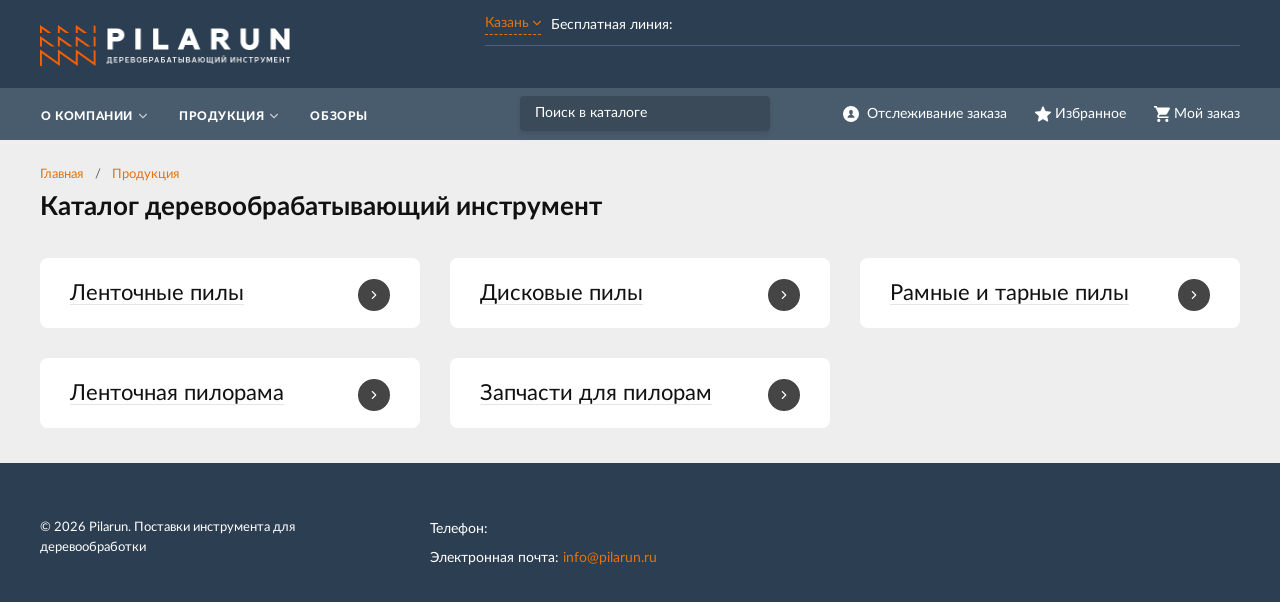

--- FILE ---
content_type: text/html; charset=UTF-8
request_url: https://pilarun.ru/product/kazan
body_size: 2951
content:
    <!DOCTYPE html>
    <html lang="ru">
    <head>
        <meta charset="UTF-8">
        <meta name="viewport" content="width=device-width, initial-scale=1.0">
        <meta name="format-detection" content="telephone=no"/>

        <meta name='yandex-verification' content='db410a2fd90e403d'/>
        <meta name='google-site-verification' content='-uBwDi1sW9Yx5vEc-2uaEuhAkFMdNVmpsKEEYg3E6w8'>
        <meta name="csrf-param" content="_csrf">
<meta name="csrf-token" content="WR0l7uZ9c00HZp7ba7hqvznz0YHl3uAUF32QPVshty1qUEScpyw-KF0z3YFb-j33Y8Glto2EqyZcSNJobXjYYg==">
        <title>Каталог деревообрабатывающий инструмент Казань</title>
        <meta name="keywords" content="">
<meta name="description" content="Каталог деревообрабатывающий инструмент Казань,  доставка почтой России в любой город, цены производителя. Доставка.">
<link href="/assets/c4242a7/jquery.fancybox.min.css?v=1552331228" rel="stylesheet">
<link href="/css/style.min.css?v=1583303601" rel="stylesheet">
        <link rel="icon" href="/img/favicon.ico" type="image/x-icon">

                	<!-- Google Tag Manager -->
<script>(function(w,d,s,l,i){w[l]=w[l]||[];w[l].push({'gtm.start':
new Date().getTime(),event:'gtm.js'});var f=d.getElementsByTagName(s)[0],
j=d.createElement(s),dl=l!='dataLayer'?'&l='+l:'';j.async=true;j.src=
'https://www.googletagmanager.com/gtm.js?id='+i+dl;f.parentNode.insertBefore(j,f);
})(window,document,'script','dataLayer','GTM-TG43C9J');</script>
<!-- End Google Tag Manager -->                
    </head>
    <body>

    <!-- Google Tag Manager (noscript) -->
<noscript><iframe src="https://www.googletagmanager.com/ns.html?id=GTM-TG43C9J"
height="0" width="0" style="display:none;visibility:hidden"></iframe></noscript>
<!-- End Google Tag Manager (noscript) -->
    
    <div class="wrapper">

        <div class="nav-overlay"></div>
        <header class="header">

            <div class="top-line">
                <div class="container">

                    <a href="/" class="logo"></a>
                    <button class="nav-toggle" type="button"><span></span><span></span><span></span><b>Меню</b></button>

                    <div class="top-contacts">
                        <a class="select-city-link fancybox fancybox-ajax" href="/cities" data-href="/ajax/geolocation/cities"><span>Казань</span></a>                        <div class="phone-current">
                            <span class="phone-current__info">Бесплатная линия: </span>
                            <span class="phone-current__main"></span>
                        </div>
                                                
                    </div>

                    <div class="user-block">
                        <a href="/user/profile" class="user-cabinet">
                            <span><b>Отслеживание заказа</b></span>
                        </a>
                        <a id="fav-cnt" class="favorites" href="/user/favorites"><span><b>Избранное</b> </span></a>                        
<div class="basket-block" id="cart"><span><b>Мой заказ</b></span></div>                    </div>

                    <div class="top-features clearfix">
                                            </div>

                    <button class="btn toggle-search" type="button"></button>
                    <div class="search-block">
                        <button class="btn btn-close-search" type="button">&times;</button>
                        <div>
                            <form action="/search" method="get" id="search-form">
                                <div class="search-group">
                                    <input type="search" class="form-control" name="q"  id="search-input" placeholder="Поиск в каталоге" autocomplete="off"
                                           onkeypress="if(event.keyCode==13){return false;}"
                                           onkeydown="if(event.keyCode==13){searchAction();}"
                                           value="">
                                    <button class="btn btn-search" type="button" onclick="searchAction();"><i></i></button>
                                </div>
                            </form>
                        </div>
                    </div>

                </div>
            </div>

        </header>

        <div class="navigation-wrapper">
            <div class="cat-nav-line">
                <div class="container">
                    
<nav class="top-nav">
            <ul class="cat-nav">
<li class="has-dropdown">
<a href="https://pilarun.ru/about"><span>О компании</span></a><ul>
<li class="">
<a href="https://pilarun.ru/about/dostavka-i-oplata"><span>Доставка и оплата</span></a></li>
</ul>
</li>
<li class="has-dropdown">
<a href="https://pilarun.ru/product/kazan"><span>Продукция</span></a><ul>
<li class="">
<a href="https://pilarun.ru/product/kazan/lentocnye-pily"><span>Ленточные пилы </span></a></li>
<li class="">
<a href="https://pilarun.ru/product/kazan/diskovye-pily"><span>Дисковые пилы </span></a></li>
<li class="">
<a href="https://pilarun.ru/product/kazan/ramnye-tarnye-pily"><span>Рамные и тарные пилы </span></a></li>
<li class="">
<a href="https://pilarun.ru/product/kazan/lentochnya-pilorama"><span>Ленточная пилорама </span></a></li>
<li class="has-dropdown">
<a href="https://pilarun.ru/product/kazan/zapcasti"><span>Запчасти для пилорам </span></a><ul>
<li class="">
<a href="https://pilarun.ru/product/kazan/zapcasti/dvigatel-na-piloramu"><span>Двигатели</span></a></li>
<li class="">
<a href="https://pilarun.ru/product/kazan/zapcasti/remni"><span>Ремни</span></a></li>
<li class="">
<a href="https://pilarun.ru/product/kazan/zapcasti/skiv-na-piloramu"><span>Шкивы</span></a></li>
<li class="">
<a href="https://pilarun.ru/product/kazan/zapcasti/roliki-napravlayushie-dlya-piloram"><span>Ролики, щелевые направляющие</span></a></li>
</ul>
</li>
</ul>
</li>
<li class="">
<a href="https://pilarun.ru/blog"><span>Обзоры</span></a></li>
</ul>
    </nav>                    
                </div>
            </div>
        </div>

        <section class="content-wrapper">
                        
<div class="page-content">
    <div class="container">
        <div class="page-head">
            <ol class="breadcrumb"><li><a href="/">Главная</a></li>
<li><a href="https://pilarun.ru/product/kazan" data-pjax="0">Продукция</a></li>
</ol>            <h1>Каталог деревообрабатывающий инструмент </h1>
                    </div>
    </div>
    <div class="page-categories">
        <div class="categories-block mainpage-block">
            <div class="container">
                <div class="cat-items clearfix">
                                                <div class="cat-item">
                                <a href="https://pilarun.ru/product/kazan/lentocnye-pily">
                                    <div class="cat-info">
                                        <div class="cat-title">Ленточные пилы </div>
                                        <i class="icon-more"></i>
                                    </div>
                                    <div class="img-lazy">
                                                                            </div>
                                </a>
                            </div>
                                                    <div class="cat-item">
                                <a href="https://pilarun.ru/product/kazan/diskovye-pily">
                                    <div class="cat-info">
                                        <div class="cat-title">Дисковые пилы </div>
                                        <i class="icon-more"></i>
                                    </div>
                                    <div class="img-lazy">
                                                                            </div>
                                </a>
                            </div>
                                                    <div class="cat-item">
                                <a href="https://pilarun.ru/product/kazan/ramnye-tarnye-pily">
                                    <div class="cat-info">
                                        <div class="cat-title">Рамные и тарные пилы </div>
                                        <i class="icon-more"></i>
                                    </div>
                                    <div class="img-lazy">
                                                                            </div>
                                </a>
                            </div>
                                                    <div class="cat-item">
                                <a href="https://pilarun.ru/product/kazan/lentochnya-pilorama">
                                    <div class="cat-info">
                                        <div class="cat-title">Ленточная пилорама </div>
                                        <i class="icon-more"></i>
                                    </div>
                                    <div class="img-lazy">
                                                                            </div>
                                </a>
                            </div>
                                                    <div class="cat-item">
                                <a href="https://pilarun.ru/product/kazan/zapcasti">
                                    <div class="cat-info">
                                        <div class="cat-title">Запчасти для пилорам </div>
                                        <i class="icon-more"></i>
                                    </div>
                                    <div class="img-lazy">
                                                                            </div>
                                </a>
                            </div>
                                        </div>
            </div>
        </div>
    </div>
</div>

<script type="application/ld+json">
    {"@context":"http://schema.org/","@type":"BreadcrumbList","itemListElement":[{"@type":"ListItem","position":1,"name":"Продукция","item":"https://pilarun.ru/product/kazan"}]}</script>        </section>

        <footer class="footer">
            <div class="container clearfix">
                <div class="footer-copyright">
                    <p>© 2026 Pilarun. Поставки инструмента для деревообработки</p>
                </div>
                <div class="footer-nav">
                                    </div>
                <div class="footer-contacts">
                    <p>Телефон: <a class="footer-phone" href="tel:"></a></p>
                    <p>Электронная почта: <a href="mailto:info@pilarun.ru">info@pilarun.ru</a></p>
                </div>
            </div>
        </footer>
        
        <a class="btn-call" href="tel:"></a>
        
    </div>

    <div class="modal modal-after-cart modal-ajax" id="after-cart"></div>

    <script src="/assets/32029389/jquery.min.js?v=1556745568"></script>
<script src="/assets/d4c6b33b/yii.js?v=1576673523"></script>
<script src="/assets/c4242a7/jquery.fancybox.min.js?v=1552331228"></script>
<script src="/js/jquery.masked-input.min.js?v=1579059707"></script>
<script src="/js/scripts.js?v=1583303601"></script>
<script src="/assets/d12a2d91/js/cart.js?v=1579059707"></script>    </body>
    </html>



--- FILE ---
content_type: text/plain
request_url: https://www.google-analytics.com/j/collect?v=1&_v=j102&a=354693750&t=pageview&_s=1&dl=https%3A%2F%2Fpilarun.ru%2Fproduct%2Fkazan&ul=en-us%40posix&dt=%D0%9A%D0%B0%D1%82%D0%B0%D0%BB%D0%BE%D0%B3%20%D0%B4%D0%B5%D1%80%D0%B5%D0%B2%D0%BE%D0%BE%D0%B1%D1%80%D0%B0%D0%B1%D0%B0%D1%82%D1%8B%D0%B2%D0%B0%D1%8E%D1%89%D0%B8%D0%B9%20%D0%B8%D0%BD%D1%81%D1%82%D1%80%D1%83%D0%BC%D0%B5%D0%BD%D1%82%20%D0%9A%D0%B0%D0%B7%D0%B0%D0%BD%D1%8C&sr=1280x720&vp=1280x720&_u=YEBAAEABAAAAACAAI~&jid=500975212&gjid=426917155&cid=418769803.1768945337&tid=UA-157443870-1&_gid=922093873.1768945337&_r=1&_slc=1&gtm=45He61f0h1n81TG43C9Jza200&gcd=13l3l3l3l1l1&dma=0&tag_exp=103116026~103200004~104527906~104528500~104684208~104684211~105391252~115616985~115938466~115938469~117041588~117091819&z=8245717
body_size: -449
content:
2,cG-P5BEJYCZNS